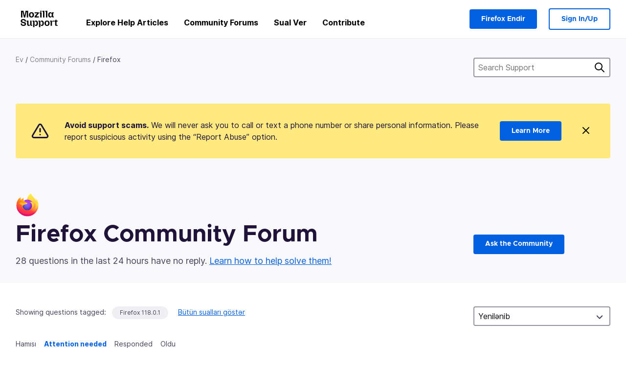

--- FILE ---
content_type: text/javascript
request_url: https://assets-prod.sumo.prod.webservices.mozgcp.net/static/jsi18n/az/djangojs-min.js
body_size: 5903
content:
"use strict";{const globals=this;const django=globals.django||(globals.django={});django.pluralidx=function(n){const v=n!=1;if(typeof v==="boolean"){return v?1:0}else{return v}};django.catalog=django.catalog||{};const newcatalog={"% Solved":"% Həll olub","%(num)s <small>of %(total)s</small>":"%(num)s <small>/ %(total)s</small>","%s characters remaining":"%s simvol qaldı","1m":"1ay","1y":"1il","3m":"3ay","6m":"6ay","Active Contributors":"Aktiv Dəstəkçilər",All:"Hamısı","All Products":"Bütün Məhsullar","Answer Votes: % Helpful":"Cavab Səsləri: % Xeyirli","Article Votes: % Helpful":"Məqalə Səsləri: % Xeyirli",Bold:"Qalın","Bulleted List":"Düyməli Siyahı","Bulleted list item":"Düyməli siyahı elementi",Cancel:"Ləğv et",Categories:"Kateqoriyalar","Common responses":"Tez-tez verilən cavablar","Community Discussion Only":"Ancaq icma müzakirələri","Could not upload file. Please try again later.":"Fayl yüklənə bilmədi. Lütfən daha sonra təkrar yoxlayın.",Daily:"Günlük","Enter the URL of the external link":"Xarici keçidin URL ünvanını daxil edin","Enter the name of the article":"Məqalənin adını daxil edin","Error deleting image":"Şəkil silmədə xəta","Error loading graph":"Diaqram yüklənməsində xəta","Error uploading image":"Şəkil yüklənməsində xəta","External link:":"Xarici keçid:","File deleted. Please select an image file.":"Fayl silindi. Lütfən şəkil faylını seçin.","Heading 1":"Başlıq 1","Heading 2":"Başlıq 2","Heading 3":"Başlıq 3","Help Articles Only":"Ancaq kömək sənədləri","I don't know":"Bilmirəm","Image Attachment":"Şəkil əlavəsi","Image too large. Please select a smaller image file.":"Şəkil çox böyükdür. Lütfən balaca şəkil faylı seçin.",Images:"Şəkillər","Insert Link":"Keçid daxil et","Insert Media":"Media əlavə et","Insert Response":"Cavab daxil et","Insert a link...":"Keçid əlavə et...","Insert media...":"Media daxil et...","Invalid image. Please select a valid image file.":"Xətalı şəkil. Lütfən doğru şəkil faylı seçin.",Italic:"İtalik","Link target:":"Keçid hədəfi:","Link text:":"Keçid mətni:","Loading...":"Yüklənir...","Matching responses":"Uyğun cavablar",Monthly:"Aylıq",Next:"Sonrakı",No:"Xeyr","No differences found":"Fərq tapılmadı","No replies":"Cavab yoxdur","No sections found":"Bölmə tapılmadı","No votes data":"Səs məlumatı yoxdur","Numbered List":"Nömrələnmiş Siyahı","Numbered list item":"Nömrələnmiş siyahı elementi","Oops, there was an error.":"Ehhh, xəta baş verdi.",Percent:"Faiz","Percent Yes":"Hə Faizi","Please select an image or video to insert.":"Lütfən daxil etmək üçün şəkil və ya video seçin.",Previous:"Əvvəlki",Questions:"Suallar","Reply...":"Cavabla...","Response editor":"Cavab redaktoru","Response preview":"Cavab ön görünüşü",Responses:"Cavablar","Search Gallery":"Qalereyada Axtar","Search for a user...":"İstifadəçi axtar...","Search for common responses":"Hazır cavablar üçün axtarın","Show:":"Göstər:",Solved:"Həll olunub","Support article:":"Dəstək məqaləsi:","There was an error checking for canned responses.":"Qablaşdırılmış cavabların yoxlanışında xəta olub.","There was an error generating the preview.":"Görünüşü yaratmaqda xəta baş verdi.","There was an error submitting your vote.":"Səsinizi göndərərkən xəta baş verdi.","There was an error.":"Xəta baş verdi.","There was an error. Please try again in a moment.":"Xəta baş verdi. Lütfən biraz sonra təkrar yoxlayın.","Upload Media":"Media Yüklə","Upload cancelled. Please select an image file.":"Yüklənmə ləğv edildi. Lütfən şəkil faylını seçin.",'Uploading "%s"...':'"%s" yüklənir...',Videos:"Videolar",Visitors:"Ziyarətçi",Votes:"Səslər",Week:"Həftə",Weekly:"Həftəlik",YTD:"Bu il",Yes:"Bəli","You are not watching this thread":"Siz bu mövzunu izləmirsiz","You are watching this thread":"Siz bu mövzunu izləyirsiz","bold text":"qalın mətn",cannedresponses:"hazırcavablar","en-US KB":"en-US BB","italic text":"italik mətn","link text":"keçid mətni",media:"media","non en-US KB":"en-US xarici BB",said:"deyib"};for(const key in newcatalog){django.catalog[key]=newcatalog[key]}if(!django.jsi18n_initialized){django.gettext=function(msgid){const value=django.catalog[msgid];if(typeof value==="undefined"){return msgid}else{return typeof value==="string"?value:value[0]}};django.ngettext=function(singular,plural,count){const value=django.catalog[singular];if(typeof value==="undefined"){return count==1?singular:plural}else{return value.constructor===Array?value[django.pluralidx(count)]:value}};django.gettext_noop=function(msgid){return msgid};django.pgettext=function(context,msgid){let value=django.gettext(context+""+msgid);if(value.includes("")){value=msgid}return value};django.npgettext=function(context,singular,plural,count){let value=django.ngettext(context+""+singular,context+""+plural,count);if(value.includes("")){value=django.ngettext(singular,plural,count)}return value};django.interpolate=function(fmt,obj,named){if(named){return fmt.replace(/%\(\w+\)s/g,(function(match){return String(obj[match.slice(2,-2)])}))}else{return fmt.replace(/%s/g,(function(match){return String(obj.shift())}))}};django.formats={DATETIME_FORMAT:"j E Y, G:i",DATETIME_INPUT_FORMATS:["%d.%m.%Y %H:%M:%S","%d.%m.%Y %H:%M:%S.%f","%d.%m.%Y %H:%M","%d.%m.%y %H:%M:%S","%d.%m.%y %H:%M:%S.%f","%d.%m.%y %H:%M","%Y-%m-%d %H:%M:%S","%Y-%m-%d %H:%M:%S.%f","%Y-%m-%d %H:%M","%Y-%m-%d"],DATE_FORMAT:"j E Y",DATE_INPUT_FORMATS:["%d.%m.%Y","%d.%m.%y","%Y-%m-%d"],DECIMAL_SEPARATOR:",",FIRST_DAY_OF_WEEK:1,MONTH_DAY_FORMAT:"j F",NUMBER_GROUPING:3,SHORT_DATETIME_FORMAT:"d.m.Y H:i",SHORT_DATE_FORMAT:"d.m.Y",THOUSAND_SEPARATOR:" ",TIME_FORMAT:"G:i",TIME_INPUT_FORMATS:["%H:%M:%S","%H:%M:%S.%f","%H:%M"],YEAR_MONTH_FORMAT:"F Y"};django.get_format=function(format_type){const value=django.formats[format_type];if(typeof value==="undefined"){return format_type}else{return value}};globals.pluralidx=django.pluralidx;globals.gettext=django.gettext;globals.ngettext=django.ngettext;globals.gettext_noop=django.gettext_noop;globals.pgettext=django.pgettext;globals.npgettext=django.npgettext;globals.interpolate=django.interpolate;globals.get_format=django.get_format;django.jsi18n_initialized=true}}